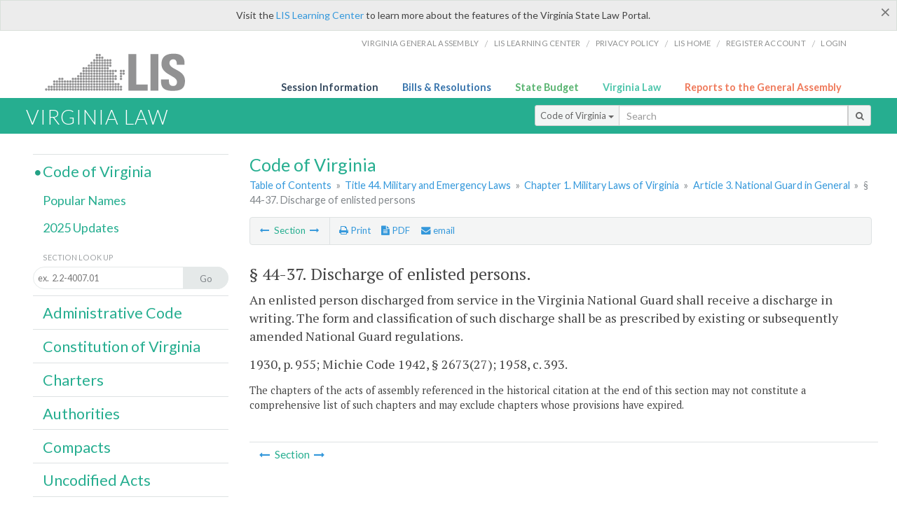

--- FILE ---
content_type: text/css
request_url: https://law.lis.virginia.gov/Content/jquery.qtip.min.css
body_size: 1943
content:
/*
 * qTip2 - Pretty powerful tooltips - v2.2.1
 * http://qtip2.com
 *
 * Copyright (c) 2015 
 * Released under the MIT licenses
 * http://jquery.org/license
 *
 * Date: Mon Aug 10 2015 03:12 EDT-0400
 * Plugins: tips viewport
 * Styles: core basic css3
 */
.qtip{
	position: absolute;
	left: -28000px;
	top: -28000px;
	display: none;

	max-width: 280px;
	min-width: 50px;

	font-size: 10.5px;
	line-height: 12px;

	direction: ltr;

	box-shadow: none;
	padding: 0;
}

.qtip-content{
	position: relative;
	padding: 5px 9px;
	overflow: hidden;

	text-align: left;
	word-wrap: break-word;
}

.qtip-titlebar{
	position: relative;
	padding: 5px 35px 5px 10px;
	overflow: hidden;

	border-width: 0 0 1px;
	font-weight: bold;
}

.qtip-titlebar + .qtip-content{ border-top-width: 0 !important; }

/* Default close button class */
.qtip-close{
	position: absolute;
	right: -9px; top: -9px;
	z-index: 11; /* Overlap .qtip-tip */

	cursor: pointer;
	outline: medium none;

	border: 1px solid transparent;
}

.qtip-titlebar .qtip-close{
	right: 4px; top: 50%;
	margin-top: -9px;
}

* html .qtip-titlebar .qtip-close{ top: 16px; } /* IE fix */

.qtip-titlebar .ui-icon,
.qtip-icon .ui-icon{
	display: block;
	text-indent: -1000em;
	direction: ltr;
}

.qtip-icon, .qtip-icon .ui-icon{
	-moz-border-radius: 3px;
	-webkit-border-radius: 3px;
	border-radius: 3px;
	text-decoration: none;
}

.qtip-icon .ui-icon{
	width: 18px;
	height: 14px;

	line-height: 14px;
	text-align: center;
	text-indent: 0;
	font: normal bold 10px/13px Tahoma,sans-serif;

	color: inherit;
	background: transparent none no-repeat -100em -100em;
}

/* Applied to 'focused' tooltips e.g. most recently displayed/interacted with */
.qtip-focus{}

/* Applied on hover of tooltips i.e. added/removed on mouseenter/mouseleave respectively */
.qtip-hover{}

/* Default tooltip style */
.qtip-default{
    border: 1px solid #999999;
    font-family: Lato, helvetica, arial, sans-serif;
    background-color: #999999;
    color: #ffffff;
	/*border: 1px solid #F1D031;*/

	/*background-color: #FFFFA3;*/
	/*color: #555;*/
}

.qtip-default .qtip-titlebar{
	/*background-color: #FFEF93;*/
    background-color: #999999;
}

.qtip-default .qtip-icon{
	/*border-color: #CCC;*/
	/*background: #F1F1F1;*/
	/*color: #777;*/
    background: #999999;
    /*color: #ffffff;*/
}

.qtip-default .qtip-titlebar .qtip-close{
	/*border-color: #AAA;*/
	/*color: #111;*/
}

.qtip-shadow{
	-webkit-box-shadow: 1px 1px 3px 1px rgba(0, 0, 0, 0.15);
	-moz-box-shadow: 1px 1px 3px 1px rgba(0, 0, 0, 0.15);
	box-shadow: 1px 1px 3px 1px rgba(0, 0, 0, 0.15);
}

/* Add rounded corners to your tooltips in: FF3+, Chrome 2+, Opera 10.6+, IE9+, Safari 2+ */
.qtip-rounded{
	-moz-border-radius: 5px;
	-webkit-border-radius: 5px;
	border-radius: 5px;
}

.qtip-rounded .qtip-titlebar{
	-moz-border-radius: 4px 4px 0 0;
	-webkit-border-radius: 4px 4px 0 0;
	border-radius: 4px 4px 0 0;
}

/**
 * Twitter Bootstrap style.
 *
 * Tested with IE 8, IE 9, Chrome 18, Firefox 9, Opera 11.
 * Does not work with IE 7.
 */
.qtip-bootstrap{
	/** Taken from Bootstrap body */
	font-size: 14px;
	line-height: 20px;
	color: #333333;

	/** Taken from Bootstrap .popover */
	padding: 1px;
	background-color: #ffffff;
	border: 1px solid #ccc;
	border: 1px solid rgba(0, 0, 0, 0.2);
	-webkit-border-radius: 6px;
	-moz-border-radius: 6px;
	border-radius: 6px;
	-webkit-box-shadow: 0 5px 10px rgba(0, 0, 0, 0.2);
	-moz-box-shadow: 0 5px 10px rgba(0, 0, 0, 0.2);
	box-shadow: 0 5px 10px rgba(0, 0, 0, 0.2);
	-webkit-background-clip: padding-box;
	-moz-background-clip: padding;
	background-clip: padding-box;
}

.qtip-bootstrap .qtip-titlebar{
	/** Taken from Bootstrap .popover-title */
	padding: 8px 14px;
	margin: 0;
	font-size: 14px;
	font-weight: normal;
	line-height: 18px;
	background-color: #f7f7f7;
	border-bottom: 1px solid #ebebeb;
	-webkit-border-radius: 5px 5px 0 0;
	-moz-border-radius: 5px 5px 0 0;
	border-radius: 5px 5px 0 0;
}

.qtip-bootstrap .qtip-titlebar .qtip-close{
	/**
		* Overrides qTip2:
		* .qtip-titlebar .qtip-close{
		*   [...]
		*   right: 4px;
		*   top: 50%;
		*   [...]
		*   border-style: solid;
		* }
		*/
	right: 11px;
	top: 45%;
	border-style: none;
}

.qtip-bootstrap .qtip-content{
	/** Taken from Bootstrap .popover-content */
	padding: 9px 14px;
}

.qtip-bootstrap .qtip-icon{
	/**
		* Overrides qTip2:
		* .qtip-default .qtip-icon {
		*   border-color: #CCC;
		*   background: #F1F1F1;
		*   color: #777;
		* }
		*/
	background: transparent;
}

.qtip-bootstrap .qtip-icon .ui-icon{
	/**
		* Overrides qTip2:
		* .qtip-icon .ui-icon{
		*   width: 18px;
		*   height: 14px;
		* }
		*/
	width: auto;
	height: auto;

	/* Taken from Bootstrap .close */
	float: right;
	font-size: 20px;
	font-weight: bold;
	line-height: 18px;
	color: #000000;
	text-shadow: 0 1px 0 #ffffff;
	opacity: 0.2;
	filter: alpha(opacity=20);
}

.qtip-bootstrap .qtip-icon .ui-icon:hover{
	/* Taken from Bootstrap .close:hover */
	color: #000000;
	text-decoration: none;
	cursor: pointer;
	opacity: 0.4;
	filter: alpha(opacity=40);
}


/* IE9 fix - removes all filters */
.qtip:not(.ie9haxors) div.qtip-content,
.qtip:not(.ie9haxors) div.qtip-titlebar{
	filter: none;
	-ms-filter: none;
}
.qtip .qtip-tip{
	margin: 0 auto;
	overflow: hidden;
	z-index: 10;

}
/* Opera bug #357 - Incorrect tip position
https://github.com/Craga89/qTip2/issues/367 */
x:-o-prefocus, .qtip .qtip-tip{
	visibility: hidden;
}

.qtip .qtip-tip,
.qtip .qtip-tip .qtip-vml,
.qtip .qtip-tip canvas{
	position: absolute;
	/*color: #123456;*/
    color: #999999;
	background: transparent;
	border: 0 dashed transparent;
}

.qtip .qtip-tip canvas{ top: 0; left: 0; }

.qtip .qtip-tip .qtip-vml{
	behavior: url(#default#VML);
	display: inline-block;
	visibility: visible;
}